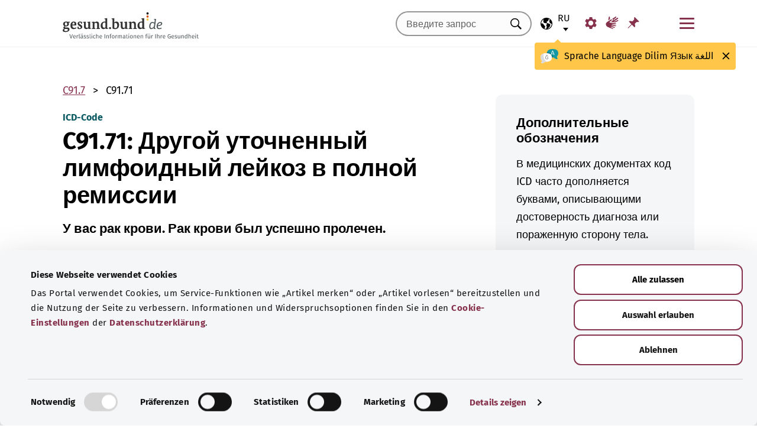

--- FILE ---
content_type: text/html; charset=utf-8
request_url: https://gesund.bund.de/ru/icd-code-suche/c91-71
body_size: 14691
content:
<!DOCTYPE html>
<html lang="ru">
<head> <meta charset="utf-8">
<!--	implemented by https://www.queo.de/	This website is powered by TYPO3 - inspiring people to share!	TYPO3 is a free open source Content Management Framework initially created by Kasper Skaarhoj and licensed under GNU/GPL.	TYPO3 is copyright 1998-2026 of Kasper Skaarhoj. Extensions are copyright of their respective owners.	Information and contribution at https://typo3.org/
-->
<link rel="icon" href="/_assets/1de4d85ce6099b066b6c08e5ccf4c407/Icons/favicon.ico" type="image/vnd.microsoft.icon">
<title>Код ICD-10: C91.71 Другой уточненный лимфоидный лейкоз в полной ремиссии</title>
<meta name="generator" content="TYPO3 CMS">
<meta name="viewport" content="width=device-width, initial-scale=1">
<meta name="description" content="Здесь вы найдете объяснения для кода ICD «C91.71 Другой уточненный лимфоидный лейкоз в полной ремиссии» и его подкатегорий.">
<meta property="og:image" content="/fileadmin/_processed_/2/d/csm_220504_illustration-titelfoto-ICD_6009cb7abb.jpg">
<meta property="og:url" content="https://gesund.bund.de/ru/icd-code-suche/c91-71">
<meta property="og:title" content="Код ICD-10: C91.71 Другой уточненный лимфоидный лейкоз в полной ремиссии">
<meta property="og:description" content="Здесь вы найдете объяснения для кода ICD «C91.71 Другой уточненный лимфоидный лейкоз в полной ремиссии» и его подкатегорий.">
<meta property="og:type" content="article">
<meta name="twitter:card" content="summary">
<meta name="twitter:title" content="Код ICD-10: C91.71 Другой уточненный лимфоидный лейкоз в полной ремиссии">
<meta name="twitter:description" content="Здесь вы найдете объяснения для кода ICD «C91.71 Другой уточненный лимфоидный лейкоз в полной ремиссии» и его подкатегорий.">
<meta name="google-site-verification" content="DcDbgl2Gs6a6MXyVLukxOnK8e1hkYHrhoEyVTiLoQ1g">
<meta name="apple-mobile-web-app-capable" content="no">
<link rel="preload" as="font" type="font/woff2" crossorigin="anonymous" href="/_assets/1de4d85ce6099b066b6c08e5ccf4c407/Fonts/FiraSans-Bold.woff2?1766152084" >
<link rel="preload" as="font" type="font/woff2" crossorigin="anonymous" href="/_assets/1de4d85ce6099b066b6c08e5ccf4c407/Fonts/FiraSans-Medium.woff2?1766152084" >
<link rel="preload" as="font" type="font/woff2" crossorigin="anonymous" href="/_assets/1de4d85ce6099b066b6c08e5ccf4c407/Fonts/FiraSans-Regular.woff2?1766152084" >
<link rel="stylesheet" href="/_assets/1de4d85ce6099b066b6c08e5ccf4c407/Css/main.bundle.css?1766152084" media="all" integrity="sha384-OjVTp+BMubOhp9Ws0ynAUh60bno3HHEWakpBbgWlq4EL1zM0rK/uVNYlYWS83JQK" crossorigin="anonymous">
<script> function loadSettings() { const value = '; ' + document.cookie; const parts = value.split('; gb_darstellung='); const data = parts.pop().split(';').shift(); const settings = data.length ? JSON.parse(data) : null; if (settings && settings.font_size) { document.documentElement.classList.remove('font-size--default'); document.documentElement.classList.add('font-size--' + settings.font_size); } if (settings && settings.color_scheme) { document.documentElement.classList.remove('color-scheme--default'); document.documentElement.classList.add('color-scheme--' + settings.color_scheme); } } loadSettings();
</script>
<script type="application/ld+json">{
    "@context": "http://schema.org",
    "@type": "BreadcrumbList",
    "itemListElement": [
        {
            "@type": "ListItem",
            "position": 1,
            "name": "Поиск кода ICD",
            "item": "https://gesund.bund.de/ru/icd-code-suche"
        },
        {
            "@type": "ListItem",
            "position": 2,
            "name": "C91.71"
        }
    ]
}</script>
<script type="application/ld+json">{
    "@context": "http://schema.org/",
    "@type": "FAQPage",
    "mainEntity": [
        {
            "@type": "Question",
            "name": "Что обозначает код ICD C91.71 G?",
            "acceptedAnswer": {
                "@type": "Answer",
                "text": "У вас рак крови. Рак крови был успешно пролечен."
            }
        }
    ]
}</script>
<link rel="apple-touch-icon" href="/apple-touch-icon.png"><script id="Cookiebot" src="https://consent.cookiebot.com/uc.js" data-cbid="b2486f07-ff46-419b-a561-fadf016f92ac" type="text/javascript" async></script>
<link rel="canonical" href="https://gesund.bund.de/ru/icd-code-suche/c91-71">
<link rel="alternate" hreflang="de" href="https://gesund.bund.de/icd-code-suche/c91-71">
<link rel="alternate" hreflang="en" href="https://gesund.bund.de/en/icd-code-search/c91-71">
<link rel="alternate" hreflang="tr" href="https://gesund.bund.de/tr/icd-kodu-arama/c91-71">
<link rel="alternate" hreflang="ru" href="https://gesund.bund.de/ru/icd-code-suche/c91-71">
<link rel="alternate" hreflang="ar" href="https://gesund.bund.de/ar/icd-code-suche/c91-71">
<link rel="alternate" hreflang="x-default" href="https://gesund.bund.de/icd-code-suche/c91-71">
</head>
<body data-tracking-site="1">
<div class="app theme-default" data-type="110"> <div class="cookie-consent"> <div class="container"> <p class="cookie-consent__text">На этом портале используются файлы cookie для предоставления сервисных функций, таких как «Добавить статью в закладки», и улучшения пользовательского опыта. Информация и варианты отказа от использования содержатся в <a href="/ru/datenschutz#c299" class="link link--default">настройках файлов cookie</a> в <a href="/ru/datenschutz" class="link link--default">Политике конфиденциальности</a>.</p> <div class="cookie-consent__btn-group"> <button class="btn btn--outline disable">Отклонить</button> <button class="btn btn--outline enable">Сохранять все файлы cookie</button> </div> </div> </div>	<header class="header">
<div class="header__submenu"> <div class="container">	<a href="#skipNavigation30" class="visually-hidden">Пропустить навигацию</a> <div class="header__wrapper-submenu"> <a href="/ru/" class="header__submenu-item brand"> <picture> <img id="gesund-bund-logo" class="icon icon--brand" src="/_assets/1de4d85ce6099b066b6c08e5ccf4c407/Icons/gesund-logo.svg?1766152084" alt="gesund.bund.de - Достоверная информация для вашего здоровья" title="На главную страницу" width="330" height="64" /> <img id="gesund-bund-logo-dark-mode" class="icon icon--brand dark-mode" src="/_assets/1de4d85ce6099b066b6c08e5ccf4c407/Icons/gesund-logo--dark-mode.svg?1766152084" alt="gesund.bund.de - Достоверная информация для вашего здоровья" title="На главную страницу" width="330" height="64" /> </picture> </a> <div id="language-navigation"> <div class="language-picker"> <button id="select-language-btn" class="language-picker__btn tooltip-trigger" aria-controls="select-language-list" aria-label="Выбор языка" aria-describedby="current-language" aria-expanded="false"> <svg width="20" height="20" version="1.1" id="Layer_1" xmlns="http://www.w3.org/2000/svg" xmlns:xlink="http://www.w3.org/1999/xlink" x="0px" y="0px" viewBox="0 0 512 512" enable-background="new 0 0 512 512" xml:space="preserve" aria-hidden="true"> <path d="M437,75C388.7,26.6,324.4,0,256,0S123.3,26.6,75,75C26.6,123.3,0,187.6,0,256s26.6,132.7,75,181 c48.4,48.4,112.6,75,181,75s132.7-26.6,181-75c48.4-48.4,75-112.6,75-181S485.4,123.3,437,75z M252.9,347.3l10.6,21.1 c5.5,11,6.7,23.6,3.3,35.4l-22.3,77.9c-26.5-1.3-52.1-7.2-76-17.2l26.6-53.2c9.1-18.1,5.5-39.9-8.8-54.3l-13.8-13.8 c-21.3-21.3-39-45.9-52.5-72.8c-9.3-18.6-29.3-28.8-49.8-25.3l-40.2,6.7C31.1,193,54.5,137.9,96.2,96.2 c10.6-10.6,22.2-20.1,34.4-28.3l-11.7,82c0,0.3-0.1,0.6-0.1,0.9c-2.4,18.5,2.8,36.9,14.8,52.1c13,16.4,32.4,27,53.3,29.1l65,6.6 l42.9,21.5l-33,33C247.4,307.4,243.8,329.2,252.9,347.3z M415.8,415.8c-32.2,32.2-72.5,53.5-116.3,62l81.2-71.1 c10.6-9.2,18.5-21.2,22.9-34.5l16.4-49.2c4-11.9,3.1-24.7-2.5-35.9c-5.6-11.2-15.3-19.6-27.2-23.6l-64.6-21.5l-55.5-27.7 l-3.2-39.5c1.6-3.2,4.2-5.8,7.5-7.4l39.5-19.8c11.8-5.9,20.6-16.5,24.2-29.2l18.4-65c19.8,9.9,38.1,22.7,54.6,38.2L396,102 c-17.6,11.7-25.2,33.9-18.5,54l19.2,57.6c4.7,14,15.8,25.1,29.7,29.7l55.5,18.5C480.5,320,457.1,374.5,415.8,415.8z" /> </svg> <span id="current-language" class="active_language"> <span class="visually-hidden">Выбранный язык</span> <abbr title="Русский">ru</abbr> </span> </button> <ul id="select-language-list" class="language-picker__list"> <li id="language-de" class="language-picker__option "> <a href="https://gesund.bund.de/icd-code-suche/c91-71" hreflang="de" title="Немецкий"> <span>Deutsch</span> </a> </li> <li id="language-en" class="language-picker__option "> <a href="https://gesund.bund.de/en/icd-code-search/c91-71" hreflang="en" title="Английский"> <span>English</span> </a> </li> <li id="language-tr" class="language-picker__option "> <a href="https://gesund.bund.de/tr/icd-kodu-arama/c91-71" hreflang="tr" title="Турецкий"> <span>Türkçe</span> </a> </li> <li id="language-ru" class="language-picker__option active"> <a href="https://gesund.bund.de/ru/icd-code-suche/c91-71" hreflang="ru" title="Русский"> <span>Русский</span> </a> </li> <li id="language-ar" class="language-picker__option "> <a href="https://gesund.bund.de/ar/icd-code-suche/c91-71" hreflang="ar" title="Арабский"> <span>عربي</span> </a> </li> </ul> </div> <div id="tooltip_language" class="tooltip tooltip--lang" role="tooltip" hidden aria-hidden="true"> <svg height="30" width="30" viewBox="0 0 512 415" aria-hidden="true" xmlns="http://www.w3.org/2000/svg"> <g fill="none"> <path d="m347.939.356c89.491 0 164.061 30.492 164.061 123.688 0 39.308-13.272 67.453-35.329 86.867-4.005 3.525-5.715 8.976-4.326 14.127 3.903 14.48 9.536 29.7 17.262 43.91 5.927 10.9-2.075 24.048-14.477 23.702-30.009-.836-62.771-14.812-87.325-41.505-2.922-3.177-7.103-4.882-11.405-4.53-9.262.757-18.773 1.118-28.462 1.118-89.491 0-164.061-30.492-164.061-123.688 0-93.197 74.572-123.689 164.062-123.689z" fill="#1598a4" /> <path d="m296.422 122.871c-27.969-18.07-64.598-28.515-109.1-31.162-2.253 9.825-3.443 20.58-3.443 32.335 0 93.196 74.57 123.688 164.061 123.688 3.718 0 7.401-.071 11.062-.179.006-.645.024-1.283.024-1.931 0-53.841-21.648-96.288-62.604-122.751z" fill="#117a83" /> <path d="m401.315 166.7-43.695-115.784c-.025-.068-.053-.137-.08-.204-1.573-3.826-5.262-6.297-9.398-6.297h-.009c-4.141.004-7.829 2.482-9.396 6.314-.023.057-.046.113-.067.171l-44.098 115.78c-1.475 3.87.469 8.203 4.34 9.678 3.866 1.474 8.203-.468 9.678-4.34l9.142-24.004h60.498l9.051 23.983c1.133 3.003 3.987 4.854107 7.017 4.854107.88 0 1.775-.157107 2.647-.486107 3.876-1.462 5.832-5.789 4.37-9.665zm-77.87-33.686 24.675-64.786 24.449 64.786z" fill="#fff" /> <path d="m0 245.623c0 39.307 13.272 67.453 35.329 86.867 4.005 3.525 5.715 8.976 4.326 14.127-3.903 14.48-9.536 29.7-17.262 43.909-5.927 10.9 2.075 24.048 14.477 23.702 30.009-.836 62.771-14.812 87.325-41.505 2.922-3.177 7.103-4.882 11.405-4.53 9.262.757 18.773 1.118 28.462 1.118 89.491 0 164.061-30.492 164.061-123.688s-74.572-123.689-164.062-123.689c-89.491 0-164.061 30.493-164.061 123.689z" fill="#fff" /> <path d="m98.158 128.732c-57.403 13.375-98.158 47.997-98.158 116.891 0 39.307 13.272 67.453 35.329 86.867 4.005 3.525 5.715 8.976 4.326 14.127-3.903 14.48-9.536 29.7-17.262 43.909-5.927 10.9 2.075 24.048 14.477 23.702 30.009-.836 62.771-14.812 87.325-41.505 2.922-3.177 7.103-4.882 11.405-4.53 9.262.757 18.773 1.118 28.461 1.118 9.979 0 19.771-.382 29.296-1.185-109.038-33.437-126.653-188.039-95.199-239.394z" fill="#dbdbdb" /> <path d="m179.96 191.28c2.613333 0 5.04-.466667 7.28-1.4s4.293333-2.473333 6.16-4.62c1.586667-1.773333 2.893333-3.803333 3.92-6.09s1.68-4.55 1.96-6.79c.186667-2.053333.023333-3.383333-.49-3.99s-1.283333-.91-2.31-.91-1.843333.233333-2.45.7-1.096667 1.353333-1.47 2.66h.14c-.746667 2.52-2.146667 4.83-4.2 6.93s-4.853333 3.15-8.4 3.15c-3.266667 0-5.973333-1.003333-8.12-3.01s-3.453333-4.503333-3.92-7.49c-.186667-.933333-.513333-1.75-.98-2.45s-1.353333-.956667-2.66-.77c-.933333.186667-1.68.676667-2.24 1.47s-.746667 2.03-.56 3.71c.186667 2.426667.653333 4.713333 1.4 6.86s1.96 4.153333 3.64 6.02c1.773333 2.053333 3.826667 3.57 6.16 4.55s4.713333 1.47 7.14 1.47zm4.2 108.08c7.186667 0 13.276667-1.236667 18.27-3.71s9.053333-5.716667 12.18-9.73 5.39-8.61 6.79-13.79 2.1-10.523333 2.1-16.03c0-3.92-.583333-6.58-1.75-7.98s-3.243333-2.1-6.23-2.1h-25.34c-4.386667 0-6.58 1.773333-6.58 5.32 0 3.266667 2.193333 4.9 6.58 4.9h22.26c0 4.293333-.513333 8.423333-1.54 12.39s-2.66 7.49-4.9 10.57-5.133333 5.53-8.68 7.35-7.886667 2.73-13.02 2.73c-5.04 0-9.683333-1.096667-13.93-3.29s-7.91-5.133333-10.99-8.82-5.483333-8.003333-7.21-12.95-2.59-10.173333-2.59-15.68c0-5.32.863333-10.43 2.59-15.33s4.083333-9.24 7.07-13.02 6.51-6.813333 10.57-9.1 8.423333-3.43 13.09-3.43c2.24 0 4.363333.163333 6.37.49s3.99.91 5.95 1.75 3.943333 1.96 5.95 3.36 4.13 3.173333 6.37 5.32c1.026667 1.026667 2.053333 1.68 3.08 1.96s1.983333.28 2.87 0 1.656667-.7 2.31-1.26 1.166667-1.166667 1.54-1.82c1.12-1.773333.606667-3.943333-1.54-6.51s-5.32-5.063333-9.52-7.49c-3.733333-2.146667-7.466667-3.616667-11.2-4.41s-7.606667-1.19-11.62-1.19c-6.906667 0-13.136667 1.423333-18.69 4.27s-10.29 6.626667-14.21 11.34-6.93 10.173333-9.03 16.38-3.15 12.67-3.15 19.39c0 6.906667 1.073333 13.393333 3.22 19.46s5.226667 11.363333 9.24 15.89 8.82 8.12 14.42 10.78 11.9 3.99 18.9 3.99z" fill="#5e5e5e" /> </g> </svg> <span> <span lang="de">Sprache</span> <span lang="en">Language</span> <span lang="tr">Dilim</span> <span lang="ru">Язык</span> <span lang="ar">اللغة</span> </span> <button class="tooltip__close" title="Закрыть"> <img class="icon icon--close" src="/_assets/1de4d85ce6099b066b6c08e5ccf4c407/Icons/close.svg?1766152084" alt=""> </button> <div class="tooltip__arrow" data-popper-arrow></div> </div> </div> <a class="header__submenu-item search" title="Перейти к поиску" href="/ru/suche"> <svg width="20" height="20" viewBox="0 0 20 20" xmlns="http://www.w3.org/2000/svg" aria-hidden="true" focusable="false"> <path d="M13.19 11.846l-.187.328 5.062 5.11-1.594 1.593-5.062-5.109-.328.234c-1.25.782-2.547 1.172-3.89 1.172-1.97 0-3.65-.703-5.04-2.11C.761 11.66.065 9.972.065 8.003c0-1.968.695-3.648 2.086-5.039 1.39-1.39 3.07-2.086 5.04-2.086 1.968 0 3.648.696 5.038 2.086 1.39 1.391 2.086 3.07 2.086 5.04a7.066 7.066 0 01-1.125 3.843zm-2.015-7.828c-1.094-1.094-2.422-1.64-3.985-1.64-1.562 0-2.89.546-3.984 1.64-1.094 1.094-1.64 2.422-1.64 3.984 0 1.563.546 2.891 1.64 3.985 1.094 1.094 2.422 1.64 3.984 1.64 1.563 0 2.89-.546 3.985-1.64 1.125-1.125 1.687-2.453 1.687-3.985 0-1.53-.562-2.859-1.687-3.984z" fill-rule="evenodd"/> </svg> <span class="label">Поиск</span> </a> <nav id="navigation-burger-trigger" aria-label="Главная панель навигации"> <button type="button" data-toggle="collapse" data-target="#navbar-collapse-grid" aria-expanded="false" aria-labelledby="navigation-burger-trigger-label" class="header__submenu-item btn--nav-toggle" aria-controls="navigation-main"> <span class="icon"> <span aria-hidden="true"></span> <span aria-hidden="true"></span> <span aria-hidden="true"></span> </span> <span id="navigation-burger-trigger-label" class="label">Меню</span> </button> </nav> <nav id="service-navigation-desktop" aria-label="Мета-навигация"> <ul class="accessibility-list"> <li> <a href="/ru/barrierefreiheit/darstellung" class="link link--default header__submenu-item accessibility-settings"> <svg width="20" height="20" viewBox="0 0 483 497" xmlns="http://www.w3.org/2000/svg" focusable="false" aria-hidden="true"> <title>Отображение</title> <path d="M477.966 318.39l-52.307-43.782c1.334-9.13 1.982-17.715 1.982-26.108s-.648-16.978-1.983-26.108l52.308-43.783a10.34 10.34 0 002.326-13.114l-47.626-82.49a10.369 10.369 0 00-12.518-4.55l-63.975 23.377c-13.681-10.708-28.879-19.455-45.31-26.058l-11.77-67.211A10.359 10.359 0 00288.891 0h-95.25c-5.025 0-9.333 3.61-10.202 8.565l-11.77 67.211c-16.431 6.603-31.628 15.35-45.31 26.058L62.384 78.455c-4.702-1.75-10.01.192-12.518 4.55L2.24 165.496a10.34 10.34 0 002.325 13.114l52.307 43.783c-1.334 9.13-1.981 17.715-1.981 26.108s.647 16.978 1.982 26.108L4.565 318.391a10.34 10.34 0 00-2.325 13.114l47.625 82.49c2.528 4.358 7.846 6.279 12.518 4.55l63.976-23.378c13.68 10.708 28.878 19.455 45.31 26.058l11.769 67.211a10.359 10.359 0 0010.202 8.565h95.25c5.026 0 9.334-3.61 10.202-8.565l11.77-67.211c16.431-6.603 31.629-15.35 45.31-26.058l63.975 23.378c4.702 1.689 10-.192 12.518-4.55l47.626-82.49a10.34 10.34 0 00-2.325-13.114zm-236.7 33.652c-57.09 0-103.542-46.452-103.542-103.542s46.452-103.542 103.542-103.542S344.808 191.411 344.808 248.5s-46.452 103.542-103.542 103.542z" fill-rule="nonzero" /> </svg> <span class="header__submenu-item_name">Отображение</span> </a> </li> <li> <a href="/ru/barrierefreiheit/gebaerdensprache" class="link link--default header__submenu-item sign-language"> <svg width="22" height="23" xmlns="http://www.w3.org/2000/svg" focusable="false" aria-hidden="true"> <title>Язык жестов</title> <path d="M3.08 9.87l5.81-3.81A1.57 1.57 0 0110 5.73a1 1 0 01.71.65.65.65 0 01-.12.77 5.28 5.28 0 01-.86.75l-3 2.29a.48.48 0 00-.15.63c.11.21.4.35.85.42l9.43 1.33a.74.74 0 01.56.24.76.76 0 01.22.56.79.79 0 01-.78.78l-6.28-.51c-.27 0-.42.09-.43.27s.13.32.43.4l6.49 1.62a.71.71 0 01.58.91c-.09.47-.45.64-1.07.5l-6.18-1.18c-.36-.07-.57 0-.63.26s.07.43.38.56l5.12 1.88a.65.65 0 01.27.25.6.6 0 01.12.36.67.67 0 01-.21.5.7.7 0 01-.49.2h-.18L9.4 18.49c-.35-.11-.58-.06-.67.14s0 .39.31.56L12.56 21a.56.56 0 01.23.71c-.09.33-.42.39-1 .17q-8.15-3-9.56-4.1A5 5 0 011 16.05a4.89 4.89 0 01-.5-2.13 4.94 4.94 0 01.08-.87 8.41 8.41 0 01.21-.83 10.4 10.4 0 011-1.27 8.37 8.37 0 011.27-1.06zM5.37 2C5 4 4.7 5.76 4.55 7.35l2.89-1.89-.33-3.77C7 1.16 6.73.92 6.26 1s-.76.39-.87 1zm5.83 2.87l5.59-3.63a.83.83 0 011.21.25.9.9 0 01-.29 1.31l-4.44 3.69a.37.37 0 000 .58.42.42 0 00.62 0l5.85-3.89a.82.82 0 011.31.32 1 1 0 01-.41 1.5l-6 3.93a.35.35 0 00-.1.49c.11.2.33.21.66.05L20.33 7a.48.48 0 01.18-.08.58.58 0 01.19 0 .77.77 0 01.56.23.75.75 0 01.24.54.81.81 0 01-.15.48.86.86 0 01-.38.28c-1.69.92-3.28 1.76-4.75 2.54L10 10.26c-.7-.11-.83-.34-.39-.68s.88-.66 1.29-1 .8-.69 1.17-1a1.39 1.39 0 00.28-.43 1.32 1.32 0 00.1-.53 1.3 1.3 0 00-.09-.49 2.22 2.22 0 00-.23-.43 1.92 1.92 0 00-.93-.83z" /> </svg> <span class="header__submenu-item_name">Язык жестов</span> </a> </li> <li> <a href="/ru/merkzettel" class="link link--default header__submenu-item bookmarks" title="Закладки"> <svg width="20" height="19" viewBox="0 0 498 497" xmlns="http://www.w3.org/2000/svg" focusable="false" aria-hidden="true"> <title>Закладки</title> <path d="M0 497l31.066-12.135 152.417-150.96 107.274 108.244c1.618 1.618 3.398 2.832 5.34 3.64 1.941.81 3.883 1.214 5.824 1.214.648 0 1.295-.08 1.942-.242a7.979 7.979 0 011.942-.243c2.588-.647 4.854-1.942 6.795-3.883a18.867 18.867 0 004.369-6.796c6.796-22.652 9.304-45.79 7.524-69.413-1.78-23.623-7.686-46.275-17.718-67.956l85.917-85.917c6.148 1.942 12.54 3.398 19.173 4.369 6.634.97 13.51 1.456 20.63 1.456 8.414 0 17.151-.647 26.212-1.942 9.06-1.294 18.284-3.398 27.668-6.31 2.589-.97 4.773-2.427 6.553-4.369 1.78-1.941 2.993-4.206 3.64-6.795a15.776 15.776 0 000-7.767c-.647-2.588-1.941-4.854-3.883-6.795L314.057 4.8c-1.942-1.942-4.207-3.317-6.796-4.126-2.589-.809-5.34-.89-8.252-.243-2.589.648-4.854 1.942-6.796 3.884a18.866 18.866 0 00-4.368 6.795c-5.178 17.151-8.09 33.574-8.738 49.269-.647 15.695 1.133 30.661 5.34 44.9-.647.323-1.133.647-1.456.97l-.971.971-83.004 83.005a206.935 206.935 0 00-41.26-14.077 194.331 194.331 0 00-43.2-4.854c-9.061 0-18.041.647-26.94 1.941a172.687 172.687 0 00-25.97 5.825 18.866 18.866 0 00-6.795 4.369c-1.942 1.942-3.236 4.207-3.884 6.796-.647 2.588-.566 5.177.243 7.766.81 2.589 2.184 4.854 4.126 6.796L161.64 312.06 12.62 463.021 0 497z" fill-rule="nonzero" /> </svg> <span class="header__submenu-item_name" role="status" aria-atomic=true>Закладки (<span class="bookmark_link-count">0</span>)</span> </a> </li> </ul> </nav>
<div class="search-input"> <form action="/ru/suche" class="search-form"> <input class="input--text search-form__input typeahead" type="text" name="q" value="" placeholder="Введите запрос" aria-label="Введите запрос" data-provide="typeahead" autocomplete="off" role="combobox" /> <button type="button" tabindex="-1" style="visibility: visible;" class="remove_input_value">+</button> <!-- set the hidden field "mode" (get parameter) for result page if only tag-item (auto-complete) selected name="mode" value="like-tag" --> <button type="submit" class="search-form__submit" title="Искать"> <span class="visually-hidden"> Искать </span> </button> </form>
</div> </div> </div> <div id="skipNavigation30" class="visually-hidden">&nbsp;</div>
</div>	<div id="navbar-collapse-grid" class="header__mainmenu"> <div class="container"> <nav id="navigation-main" aria-label="Главная панель навигации"> <a href="#skipNavigation40" class="visually-hidden">Пропустить навигацию</a> <ul class="header__wrapper-mainmenu"> <li class="header__mainmenu-item "> <a href="#" class="header__mainmenu-link" title="Здравоохранение" role="button" aria-expanded="false"> Здравоохранение </a> <div class="dropdown-menu" tabindex="-1"> <div class="container dropdown-menu__wrapper"> <h2 class="dropdown-menu__title">Здравоохранение</h2> <ul class="dropdown-menu__list "> <li class="dropdown-menu__item "> <h3 class="dropdown-menu__list-title">Здравоохранение </h3> </li> <li class="dropdown-menu__item "> <a class="link--default dropdown-menu__link" href="/ru/themen/das-gesundheitssystem" title="Система здравоохранения"> Система здравоохранения </a> </li> <li class="dropdown-menu__item "> <a class="link--default dropdown-menu__link" href="/ru/themen/gesundheitskompetenz" title="Компетентность в сфере здоровья"> Компетентность в сфере здоровья </a> </li> <li class="dropdown-menu__item "> <a class="link--default dropdown-menu__link" href="/ru/service/beratung-und-hilfe" title="Консультация и помощь"> Консультация и помощь </a> </li> <li class="dropdown-menu__item "> <a class="link--default dropdown-menu__link" href="https://gesund.bund.de/ru/themen/rechte-fuer-patienten" title="Права пациентов"> Права пациентов </a> </li> <li class="dropdown-menu__item "> <a class="link--default dropdown-menu__link" href="/ru/selbsthilfe" title="Самопомощь"> Самопомощь </a> </li> </ul> <ul class="dropdown-menu__list "> <li class="dropdown-menu__item "> <h3 class="dropdown-menu__list-title">Услуги </h3> </li> <li class="dropdown-menu__item "> <a class="link--default dropdown-menu__link" href="/ru/themen/leistungen-fuer-versicherte" title="Услуги для застрахованных лиц"> Услуги для застрахованных лиц </a> </li> <li class="dropdown-menu__item "> <a class="link--default dropdown-menu__link" href="/ru/themen/arzneimittel" title="Лекарства"> Лекарства </a> </li> <li class="dropdown-menu__item "> <a class="link--default dropdown-menu__link" href="/ru/themen/vorsorge-und-frueherkennung" title="Профилактика и раннее выявление"> Профилактика и раннее выявление </a> </li> <li class="dropdown-menu__item "> <a class="link--default dropdown-menu__link" href="/ru/ausserklinische-intensivpflege" title="Внебольничная интенсивная терапия"> Внебольничная интенсивная терапия </a> </li> </ul> <button class="btn btn--close dropdown-menu__close"> Закрыть <img class="icon icon--close" src="/_assets/1de4d85ce6099b066b6c08e5ccf4c407/Icons/close.svg?1766152084" alt=""> </button> </div> </div> </li> <li class="header__mainmenu-item "> <a href="#" class="header__mainmenu-link" title="Уход" role="button" aria-expanded="false"> Уход </a> <div class="dropdown-menu" tabindex="-1"> <div class="container dropdown-menu__wrapper"> <h2 class="dropdown-menu__title">Уход</h2> <ul class="dropdown-menu__list "> <li class="dropdown-menu__item "> <h3 class="dropdown-menu__list-title">Темы </h3> </li> <li class="dropdown-menu__item "> <a class="link--default dropdown-menu__link" href="/themen/pflegeversorgung" title="Страхование на случай потребности в уходе"> Страхование на случай потребности в уходе </a> </li> <li class="dropdown-menu__item "> <a class="link--default dropdown-menu__link" href="/themen/pflegeleistungen" title="Услуги по уходу"> Услуги по уходу </a> </li> <li class="dropdown-menu__item "> <a class="link--default dropdown-menu__link" href="/ru/themen/pflegende-angehoerige" title="Лица, осуществляющие уход"> Лица, осуществляющие уход </a> </li> <li class="dropdown-menu__item "> <a class="link--default dropdown-menu__link" href="/ru/themen/pflegealltag-und-wohnen" title="Повседневный уход и жилая среда"> Повседневный уход и жилая среда </a> </li> </ul> <button class="btn btn--close dropdown-menu__close"> Закрыть <img class="icon icon--close" src="/_assets/1de4d85ce6099b066b6c08e5ccf4c407/Icons/close.svg?1766152084" alt=""> </button> </div> </div> </li> <li class="header__mainmenu-item "> <a href="#" class="header__mainmenu-link" title="Цифровые технологии и здоровье" role="button" aria-expanded="false"> Цифровые технологии и здоровье </a> <div class="dropdown-menu" tabindex="-1"> <div class="container dropdown-menu__wrapper"> <h2 class="dropdown-menu__title">Цифровые технологии и здоровье</h2> <ul class="dropdown-menu__list "> <li class="dropdown-menu__item "> <h3 class="dropdown-menu__list-title">Цифровизация в здравоохранении </h3> </li> <li class="dropdown-menu__item "> <a class="link--default dropdown-menu__link" href="/ru/themen/gesundheit-und-digitalisierung" title="Здоровье и цифровизация"> Здоровье и цифровизация </a> </li> <li class="dropdown-menu__item "> <a class="link--default dropdown-menu__link" href="/ru/themen/telemedizin" title="Телемедицина"> Телемедицина </a> </li> </ul> <ul class="dropdown-menu__list "> <li class="dropdown-menu__item "> <h3 class="dropdown-menu__list-title">Цифровые приложения </h3> </li> <li class="dropdown-menu__item "> <a class="link--default dropdown-menu__link" href="/themen/elektronische-patientenakte-epa" title="Электронная карта пациента"> Электронная карта пациента </a> </li> <li class="dropdown-menu__item "> <a class="link--default dropdown-menu__link" href="/themen/elektronische-gesundheitskarte-egk" title="Электронный медицинский полис"> Электронный медицинский полис </a> </li> <li class="dropdown-menu__item "> <a class="link--default dropdown-menu__link" href="/ru/themen/gesundheits-apps-diga-und-dipa" title="Медицинские приложения (DiGA и DiPA)"> Медицинские приложения (DiGA и DiPA) </a> </li> <li class="dropdown-menu__item "> <a class="link--default dropdown-menu__link" href="/ru/gesundheit-digital/alles-zum-e-rezept" title="Электронный рецепт"> Электронный рецепт </a> </li> <li class="dropdown-menu__item "> <a class="link--default dropdown-menu__link" href="/ru/die-elektronische-arbeitsunfaehigkeitsbescheinigung-eau" title="Электронный лист нетрудоспособности"> Электронный лист нетрудоспособности </a> </li> </ul> <button class="btn btn--close dropdown-menu__close"> Закрыть <img class="icon icon--close" src="/_assets/1de4d85ce6099b066b6c08e5ccf4c407/Icons/close.svg?1766152084" alt=""> </button> </div> </div> </li> <li class="header__mainmenu-item "> <a href="#" class="header__mainmenu-link" title="Здоровый образ жизни" role="button" aria-expanded="false"> Здоровый образ жизни </a> <div class="dropdown-menu" tabindex="-1"> <div class="container dropdown-menu__wrapper"> <h2 class="dropdown-menu__title">Здоровый образ жизни</h2> <ul class="dropdown-menu__list "> <li class="dropdown-menu__item "> <h3 class="dropdown-menu__list-title">Сохранение здоровья </h3> </li> <li class="dropdown-menu__item "> <a class="link--default dropdown-menu__link" href="/ru/themen/vorsorge-und-frueherkennung" title="Профилактика и раннее выявление"> Профилактика и раннее выявление </a> </li> <li class="dropdown-menu__item "> <a class="link--default dropdown-menu__link" href="/ru/themen/ernaehrung-und-bewegung" title="Диета и упражнения"> Диета и упражнения </a> </li> <li class="dropdown-menu__item "> <a class="link--default dropdown-menu__link" href="/ru/themen/psyche-und-wohlbefinden" title="Психика и самочувствие"> Психика и самочувствие </a> </li> <li class="dropdown-menu__item "> <a class="link--default dropdown-menu__link" href="/ru/themen/retten-und-helfen" title="Спасение и помощь"> Спасение и помощь </a> </li> <li class="dropdown-menu__item "> <a class="link--default dropdown-menu__link" href="/ru/themen/sucht-bewaeltigen" title="Справляемся с зависимостью"> Справляемся с зависимостью </a> </li> <li class="dropdown-menu__item "> <a class="link--default dropdown-menu__link" href="/ru/themen/umwelt-und-gesundheit" title="Окружающая среда и здоровье"> Окружающая среда и здоровье </a> </li> </ul> <ul class="dropdown-menu__list "> <li class="dropdown-menu__item "> <h3 class="dropdown-menu__list-title">Этапы жизни </h3> </li> <li class="dropdown-menu__item "> <a class="link--default dropdown-menu__link" href="/ru/themen/gesund-aufwachsen" title="Здоровое развитие"> Здоровое развитие </a> </li> <li class="dropdown-menu__item "> <a class="link--default dropdown-menu__link" href="/ru/themen/gesund-am-arbeitsplatz" title="Здоровье на рабочем месте"> Здоровье на рабочем месте </a> </li> <li class="dropdown-menu__item "> <a class="link--default dropdown-menu__link" href="/ru/themen/schwangerschaft-und-geburt" title="Беременность и роды"> Беременность и роды </a> </li> <li class="dropdown-menu__item "> <a class="link--default dropdown-menu__link" href="/ru/themen/gesund-im-alter" title="Здоровье в пожилом возрасте"> Здоровье в пожилом возрасте </a> </li> </ul> <button class="btn btn--close dropdown-menu__close"> Закрыть <img class="icon icon--close" src="/_assets/1de4d85ce6099b066b6c08e5ccf4c407/Icons/close.svg?1766152084" alt=""> </button> </div> </div> </li> <li class="header__mainmenu-item "> <a href="#" class="header__mainmenu-link" title="Болезни" role="button" aria-expanded="false"> Болезни </a> <div class="dropdown-menu" tabindex="-1"> <div class="container dropdown-menu__wrapper"> <h2 class="dropdown-menu__title">Болезни</h2> <ul class="dropdown-menu__list "> <li class="dropdown-menu__item "> <h3 class="dropdown-menu__list-title">Темы </h3> </li> <li class="dropdown-menu__item "> <a class="link--default dropdown-menu__link" href="/ru/themen/atemwege" title="Дыхательные пути"> Дыхательные пути </a> </li> <li class="dropdown-menu__item "> <a class="link--default dropdown-menu__link" href="/ru/themen/augen" title="Глаза"> Глаза </a> </li> <li class="dropdown-menu__item "> <a class="link--default dropdown-menu__link" href="/ru/themen/blut-und-lymphsystem" title="Кровь и лимфатическая система"> Кровь и лимфатическая система </a> </li> <li class="dropdown-menu__item "> <a class="link--default dropdown-menu__link" href="/ru/themen/geschlechtsorgane" title="Половые органы"> Половые органы </a> </li> <li class="dropdown-menu__item "> <a class="link--default dropdown-menu__link" href="/ru/themen/hals-nase-und-ohren" title="Ухо, горло, нос"> Ухо, горло, нос </a> </li> <li class="dropdown-menu__item "> <a class="link--default dropdown-menu__link" href="/ru/themen/haut" title="Кожа"> Кожа </a> </li> <li class="dropdown-menu__item "> <a class="link--default dropdown-menu__link" href="/ru/themen/herz-und-kreislauf" title="Сердце и кровообращение"> Сердце и кровообращение </a> </li> <li class="dropdown-menu__item "> <a class="link--default dropdown-menu__link" href="/ru/themen/hormone" title="Гормоны"> Гормоны </a> </li> <li class="dropdown-menu__item "> <a class="link--default dropdown-menu__link" href="/ru/themen/immunsystem" title="Иммунная система"> Иммунная система </a> </li> <li class="dropdown-menu__item "> <a class="link--default dropdown-menu__link" href="/ru/themen/kopf-und-nerven" title="Голова и нервы"> Голова и нервы </a> </li> <li class="dropdown-menu__item "> <a class="link--default dropdown-menu__link" href="/ru/themen/psyche" title="Психика"> Психика </a> </li> <li class="dropdown-menu__item "> <a class="link--default dropdown-menu__link" href="/ru/themen/muskeln-knochen-und-gelenke" title="Мышцы, кости и суставы"> Мышцы, кости и суставы </a> </li> <li class="dropdown-menu__item "> <a class="link--default dropdown-menu__link" href="/ru/themen/nieren-und-harnwege" title="Почки и мочевыводящие пути"> Почки и мочевыводящие пути </a> </li> <li class="dropdown-menu__item "> <a class="link--default dropdown-menu__link" href="/ru/themen/verdauung-und-stoffwechsel" title="Пищеварение и обмен веществ"> Пищеварение и обмен веществ </a> </li> <li class="dropdown-menu__item "> <a class="link--default dropdown-menu__link" href="/ru/themen/zaehne-und-zahnfleisch" title="Зубы и десны"> Зубы и десны </a> </li> </ul> <ul class="dropdown-menu__list "> <li class="dropdown-menu__item "> <h3 class="dropdown-menu__list-title">Особые темы </h3> </li> <li class="dropdown-menu__item "> <a class="link--default dropdown-menu__link" href="/ru/special/allergien" title="Аллергия"> Аллергия </a> </li> <li class="dropdown-menu__item "> <a class="link--default dropdown-menu__link" href="/ru/themen/infektionen-und-infektionskrankheiten" title="Инфекции и инфекционные заболевания"> Инфекции и инфекционные заболевания </a> </li> <li class="dropdown-menu__item "> <a class="link--default dropdown-menu__link" href="/ru/themen/krebs" title="Рак"> Рак </a> </li> <li class="dropdown-menu__item "> <a class="link--default dropdown-menu__link" href="/ru/krankheiten-a-bis-z" title="Заболевания от А до Я"> Заболевания от А до Я </a> </li> </ul> <button class="btn btn--close dropdown-menu__close"> Закрыть <img class="icon icon--close" src="/_assets/1de4d85ce6099b066b6c08e5ccf4c407/Icons/close.svg?1766152084" alt=""> </button> </div> </div> </li> <li class="header__mainmenu-item active"> <a href="#" class="header__mainmenu-link" title="Услуги" role="button" aria-expanded="false"> Услуги </a> <div class="dropdown-menu" tabindex="-1"> <div class="container dropdown-menu__wrapper"> <h2 class="dropdown-menu__title">Услуги</h2> <ul class="dropdown-menu__list "> <li class="dropdown-menu__item "> <h3 class="dropdown-menu__list-title">Информация </h3> </li> <li class="dropdown-menu__item "> <a class="link--default dropdown-menu__link" href="https://gesund.bund.de/notfallnummern" title="Номера экстренных служб"> Номера экстренных служб </a> </li> <li class="dropdown-menu__item "> <a class="link--default dropdown-menu__link" href="/ru/icd-ops-code-suche" title="Коды ICD и OPS"> Коды ICD и OPS </a> </li> <li class="dropdown-menu__item "> <a class="link--default dropdown-menu__link" href="/ru/krankheiten-a-bis-z" title="Заболевания от А до Я"> Заболевания от А до Я </a> </li> <li class="dropdown-menu__item "> <a class="link--default dropdown-menu__link" href="" title="Глоссарий"> Глоссарий </a> </li> <li class="dropdown-menu__item "> <a class="link--default dropdown-menu__link" href="https://infektionsradar.gesund.bund.de/" title="Инфекционный радар"> Инфекционный радар </a> </li> <li class="dropdown-menu__item "> <a class="link--default dropdown-menu__link" href="/ru/service/mediathek" title="Медиатека"> Медиатека </a> </li> </ul> <ul class="dropdown-menu__list "> <li class="dropdown-menu__item active"> <h3 class="dropdown-menu__list-title">Поисковые сервисы </h3> </li> <li class="dropdown-menu__item "> <a class="link--default dropdown-menu__link" href="/ru/suchen/aerztinnen-und-aerzte" title="Поиск врача"> Поиск врача </a> </li> <li class="dropdown-menu__item "> <a class="link--default dropdown-menu__link" href="https://gesund.bund.de/bundes-klinik-atlas" title="Поиск больницы"> Поиск больницы </a> </li> <li class="dropdown-menu__item "> <a class="link--default dropdown-menu__link" href="https://www.aponet.de/apothekensuche" title="Поиск аптеки"> Поиск аптеки </a> </li> </ul> <button class="btn btn--close dropdown-menu__close"> Закрыть <img class="icon icon--close" src="/_assets/1de4d85ce6099b066b6c08e5ccf4c407/Icons/close.svg?1766152084" alt=""> </button> </div> </div> </li> </ul> <div id="skipNavigation40" class="visually-hidden">&nbsp;</div> </nav> </div> <div class="divider"></div> <div class="container"> <nav id="service-navigation-mobile" aria-label="Мета-навигация"> <a href="#skipNavigation50" class="visually-hidden">Пропустить навигацию</a> <ul class="header__mainmenu-footer"> <li> <a href="/ru/barrierefreiheit/darstellung" class="link link--default accessibility-settings"> <svg width="20" height="20" viewBox="0 0 483 497" xmlns="http://www.w3.org/2000/svg" focusable="false" aria-hidden="true"> <title>Отображение</title> <path d="M477.966 318.39l-52.307-43.782c1.334-9.13 1.982-17.715 1.982-26.108s-.648-16.978-1.983-26.108l52.308-43.783a10.34 10.34 0 002.326-13.114l-47.626-82.49a10.369 10.369 0 00-12.518-4.55l-63.975 23.377c-13.681-10.708-28.879-19.455-45.31-26.058l-11.77-67.211A10.359 10.359 0 00288.891 0h-95.25c-5.025 0-9.333 3.61-10.202 8.565l-11.77 67.211c-16.431 6.603-31.628 15.35-45.31 26.058L62.384 78.455c-4.702-1.75-10.01.192-12.518 4.55L2.24 165.496a10.34 10.34 0 002.325 13.114l52.307 43.783c-1.334 9.13-1.981 17.715-1.981 26.108s.647 16.978 1.982 26.108L4.565 318.391a10.34 10.34 0 00-2.325 13.114l47.625 82.49c2.528 4.358 7.846 6.279 12.518 4.55l63.976-23.378c13.68 10.708 28.878 19.455 45.31 26.058l11.769 67.211a10.359 10.359 0 0010.202 8.565h95.25c5.026 0 9.334-3.61 10.202-8.565l11.77-67.211c16.431-6.603 31.629-15.35 45.31-26.058l63.975 23.378c4.702 1.689 10-.192 12.518-4.55l47.626-82.49a10.34 10.34 0 00-2.325-13.114zm-236.7 33.652c-57.09 0-103.542-46.452-103.542-103.542s46.452-103.542 103.542-103.542S344.808 191.411 344.808 248.5s-46.452 103.542-103.542 103.542z" fill-rule="nonzero" /> </svg> Отображение </a> </li> <li> <a href="/ru/barrierefreiheit/gebaerdensprache" class="link link--default sign-language"> <svg width="22" height="23" xmlns="http://www.w3.org/2000/svg" focusable="false" aria-hidden="true"> <title>Язык жестов</title> <path d="M3.08 9.87l5.81-3.81A1.57 1.57 0 0110 5.73a1 1 0 01.71.65.65.65 0 01-.12.77 5.28 5.28 0 01-.86.75l-3 2.29a.48.48 0 00-.15.63c.11.21.4.35.85.42l9.43 1.33a.74.74 0 01.56.24.76.76 0 01.22.56.79.79 0 01-.78.78l-6.28-.51c-.27 0-.42.09-.43.27s.13.32.43.4l6.49 1.62a.71.71 0 01.58.91c-.09.47-.45.64-1.07.5l-6.18-1.18c-.36-.07-.57 0-.63.26s.07.43.38.56l5.12 1.88a.65.65 0 01.27.25.6.6 0 01.12.36.67.67 0 01-.21.5.7.7 0 01-.49.2h-.18L9.4 18.49c-.35-.11-.58-.06-.67.14s0 .39.31.56L12.56 21a.56.56 0 01.23.71c-.09.33-.42.39-1 .17q-8.15-3-9.56-4.1A5 5 0 011 16.05a4.89 4.89 0 01-.5-2.13 4.94 4.94 0 01.08-.87 8.41 8.41 0 01.21-.83 10.4 10.4 0 011-1.27 8.37 8.37 0 011.27-1.06zM5.37 2C5 4 4.7 5.76 4.55 7.35l2.89-1.89-.33-3.77C7 1.16 6.73.92 6.26 1s-.76.39-.87 1zm5.83 2.87l5.59-3.63a.83.83 0 011.21.25.9.9 0 01-.29 1.31l-4.44 3.69a.37.37 0 000 .58.42.42 0 00.62 0l5.85-3.89a.82.82 0 011.31.32 1 1 0 01-.41 1.5l-6 3.93a.35.35 0 00-.1.49c.11.2.33.21.66.05L20.33 7a.48.48 0 01.18-.08.58.58 0 01.19 0 .77.77 0 01.56.23.75.75 0 01.24.54.81.81 0 01-.15.48.86.86 0 01-.38.28c-1.69.92-3.28 1.76-4.75 2.54L10 10.26c-.7-.11-.83-.34-.39-.68s.88-.66 1.29-1 .8-.69 1.17-1a1.39 1.39 0 00.28-.43 1.32 1.32 0 00.1-.53 1.3 1.3 0 00-.09-.49 2.22 2.22 0 00-.23-.43 1.92 1.92 0 00-.93-.83z" /> </svg> Язык жестов </a> </li> <li> <a href="/ru/merkzettel" class="link link--default bookmarks" title="Закладки"> <svg width="20" height="19" viewBox="0 0 498 497" xmlns="http://www.w3.org/2000/svg" focusable="false" aria-hidden="true"> <title>Закладки</title> <path d="M0 497l31.066-12.135 152.417-150.96 107.274 108.244c1.618 1.618 3.398 2.832 5.34 3.64 1.941.81 3.883 1.214 5.824 1.214.648 0 1.295-.08 1.942-.242a7.979 7.979 0 011.942-.243c2.588-.647 4.854-1.942 6.795-3.883a18.867 18.867 0 004.369-6.796c6.796-22.652 9.304-45.79 7.524-69.413-1.78-23.623-7.686-46.275-17.718-67.956l85.917-85.917c6.148 1.942 12.54 3.398 19.173 4.369 6.634.97 13.51 1.456 20.63 1.456 8.414 0 17.151-.647 26.212-1.942 9.06-1.294 18.284-3.398 27.668-6.31 2.589-.97 4.773-2.427 6.553-4.369 1.78-1.941 2.993-4.206 3.64-6.795a15.776 15.776 0 000-7.767c-.647-2.588-1.941-4.854-3.883-6.795L314.057 4.8c-1.942-1.942-4.207-3.317-6.796-4.126-2.589-.809-5.34-.89-8.252-.243-2.589.648-4.854 1.942-6.796 3.884a18.866 18.866 0 00-4.368 6.795c-5.178 17.151-8.09 33.574-8.738 49.269-.647 15.695 1.133 30.661 5.34 44.9-.647.323-1.133.647-1.456.97l-.971.971-83.004 83.005a206.935 206.935 0 00-41.26-14.077 194.331 194.331 0 00-43.2-4.854c-9.061 0-18.041.647-26.94 1.941a172.687 172.687 0 00-25.97 5.825 18.866 18.866 0 00-6.795 4.369c-1.942 1.942-3.236 4.207-3.884 6.796-.647 2.588-.566 5.177.243 7.766.81 2.589 2.184 4.854 4.126 6.796L161.64 312.06 12.62 463.021 0 497z" fill-rule="nonzero" /> </svg> <span role="status" aria-atomic=true>Закладки (<span class="bookmark_link-count">0</span>)</span> </a> </li> </ul> <a id="skipNavigation50" class="invisible">&nbsp;</a> </nav> </div>
</div>	</header>	<main> <div class="default-page icd-code-page "> <article> <div class="container"> <div class="row"> <div id="standard-textseite-headline-h1" class="col-12 col-lg-7">
<div class="breadcrumb"> <ul class="breadcrumb-navigation__list"> <li class="item-link"> <a class="link--default" href="/ru/icd-code-suche/c91-7"> C91.7 </a> </li> <li>C91.71</li> </ul>
</div> <h1>	<small class="pointed-brand">	ICD-Code	</small>	C91.71: Другой уточненный лимфоидный лейкоз в полной ремиссии </h1>
<section class="textandmedia"> <div data-text-key="C91.71"> <h2>У вас рак крови. Рак крови был успешно пролечен.</h2><p><span class="info" title="Infotext 1121: Leukämie">При раке крови клетки крови делятся неконтролируемо и слишком часто. Из-за этого образуется слишком много клеток крови, которые, однако, не могут правильно функционировать. Кроме того, патологически измененные клетки крови вытесняют здоровые. Поэтому здоровых клеток крови часто слишком мало. Различают 3 типа клеток крови:</p><ul><li>Эритроциты важны для переноса кислорода в крови.</li><li>Лейкоциты являются частью защитной системы организма. Они борются с возбудителями болезней.</li><li>Тромбоциты важны для свертывания крови.</li></ul><p>Симптомы при раке крови зависят от количества патологически измененных и здоровых клеток крови. Может увеличиться время кровотечения, или могут без причины появляться кровоподтеки на коже. Кроме того, человек может болеть намного чаще и тяжелее. Также человек может ощущать общий упадок сил.</span> </p><p>Не все злокачественные заболевания крови одинаковы. Есть разные виды рака крови. Например, их можно различить по тому, из каких клеток крови развился рак. У вас поражен один подвид защитных клеток.</p><p>Еще одним различием является течение заболевания. Существуют типы рака крови, которые вызывают тяжелые симптомы в течение короткого времени. Однако также существуют типы, которые обнаруживаются случайно и которые вначале вызывают лишь незначительные симптомы.</p><p>Благодаря лечению рака крови в вашем костном мозге или крови больше не обнаруживаются патологически измененные клетки крови.</p> </div> <div class="icd-detail-note mobile"> <h2> Дополнительные обозначения </h2> <p> В медицинских документах код ICD часто дополняется буквами, описывающими достоверность диагноза или пораженную сторону тела. </p> <ul> <li><strong>G:</strong> Подтвержденный диагноз</li> <li><strong>V:</strong> Подозрение</li> <li><strong>Z:</strong> Состояние после</li> <li><strong>A:</strong> Исключение</li> <li><strong>L:</strong> Слева</li> <li><strong>R:</strong> Справа</li> <li><strong>B:</strong> С обеих сторон</li> </ul> <br> <a class="link link--default" title="Дополнительная информация" href="/ru/was-sind-icd-und-ops-codes"> Дополнительная информация </a> </div> <div class="message-box message-box--primary"> <h2> Указание </h2> <p> Данная информация не предназначена для самодиагностики и ни в коем случае не заменяет консультацию врача. Если вы нашли соответствующий код ICD на личном медицинском документе, обратите внимание также на <strong>дополнительные обозначения</strong> для пояснения диагноза.</br>Ваш врач поможет вам в решении вопросов, связанных со здоровьем, и при необходимости объяснит коды ICD в личной беседе. </p> </div>
</section> <section class="textandmedia icd-source"> <h2> Источник </h2> <p> Предоставлено некоммерческой организацией Was hab’ ich? GmbH по поручению Bundesministerium für Gesundheit (BMG, Федеральное министерство здравоохранения). </p> </section> </div> <aside class="col-12 col-lg-4 offset-lg-1"> <div class="icd-detail-note desktop"> <h2> Дополнительные обозначения </h2> <p> В медицинских документах код ICD часто дополняется буквами, описывающими достоверность диагноза или пораженную сторону тела. </p> <ul> <li><strong>G:</strong> Подтвержденный диагноз</li> <li><strong>V:</strong> Подозрение</li> <li><strong>Z:</strong> Состояние после</li> <li><strong>A:</strong> Исключение</li> <li><strong>L:</strong> Слева</li> <li><strong>R:</strong> Справа</li> <li><strong>B:</strong> С обеих сторон</li> </ul> <br> <a class="link link--default" title="Дополнительная информация" href="/ru/was-sind-icd-und-ops-codes"> Дополнительная информация </a> </div> </aside> <!-- <section class="col-12 col-lg-7 textandmedia"> <h2> Указание </h2> <p> При амбулаторном лечении код ICD в медицинских документах всегда сопровождается дополнительными обозначениями для пояснения диагноза (A, G, V или Z): A (исключенный диагноз), G (подтвержденный диагноз), V (предполагаемый диагноз) и Z (состояние после соответствующего диагноза). </p> </section> --> </div> </div> </article> </div>	</main>	<footer class="footer">	<div class="footer-top"> <div class="container"> <div class="footer-top__wrapper"> <a id="scrollToTop" class="footer-top__link bounce-top" href="#"> Наверх <img class="icon icon--arrow-up" role="img" aria-hidden="true" src="/_assets/1de4d85ce6099b066b6c08e5ccf4c407/Icons/arrow-up.svg?1766152084" alt="" width="17" height="17"> </a> <div class="footer-top__gesund-bund"> <div> <img class="footer-top__bmg-logo" src="/_assets/1de4d85ce6099b066b6c08e5ccf4c407/Icons/bmg-logo.svg?1766152084" alt="Logo - Bundesministerium für Gesundheit" width="180" height="90"> <img class="footer-top__bmg-logo dark-mode" src="/_assets/1de4d85ce6099b066b6c08e5ccf4c407/Icons/bmg-logo-darkmode.svg?1766152084" alt="Logo - Bundesministerium für Gesundheit" width="180" height="90"> </div> <div> <p> <span><strong>gesund.bund.de</strong></span> Сервис министерства Bundesministerium für Gesundheit (Федеральное министерство здравоохранения). </p> </div> </div> </div> </div>
</div>	<div class="footer-main"> <div class="container"> <div class="footer-main__wrapper"> <nav class="footer-main__column" aria-label="Полезные ссылки"> <h2 id="helpful_links_title" class="footer-main__column-title"> Полезные ссылки </h2> <ul> <li class=""> <a class="footer-main__link" href="/ru/themen" title="Обзор тем"> Обзор тем </a> </li> <li class=""> <a class="footer-main__link" href="/ru/service/benutzerhinweise" title="Примечания для пользователя"> Примечания для пользователя </a> </li> <li class=""> <a class="footer-main__link" href="/ru/service/seitenuebersicht" title="Карта веб-сайта"> Карта веб-сайта </a> </li> </ul> </nav> <nav class="footer-main__column" aria-label="Услуги"> <h2 id="service_title" class="footer-main__column-title"> Услуги </h2> <ul> <li class=""> <a class="footer-main__link" href="/ru/service/beratung-und-hilfe" title="Консультация и помощь"> Консультация и помощь </a> </li> <li class=""> <a class="footer-main__link" href="/ru/barrierefreiheit" title="Доступность"> Доступность </a> </li> <li class=""> <a class="footer-main__link" href="/ru/barrierefreiheit/feedback" title="Сообщение о проблемах с доступностью"> Сообщение о проблемах с доступностью </a> </li> </ul> </nav> <nav class="footer-main__column" aria-label="О нас"> <h2 id="about_title" class="footer-main__column-title"> О нас </h2> <ul> <li class=""> <a class="footer-main__link" href="/ru/ueber-uns/ueber-gesund-bund-de" title="О сайте gesund.bund.de"> О сайте gesund.bund.de </a> </li> <li class=""> <a class="footer-main__link" href="/ru/ueber-uns/qualitaetssicherung" title="Гарантия качества"> Гарантия качества </a> </li> <li class=""> <a class="footer-main__link" href="/ru/ueber-uns/partner" title="Наши партнеры"> Наши партнеры </a> </li> <li class=""> <a class="footer-main__link" href="/ru/kontakt" title="Контакты"> Контакты </a> </li> </ul> </nav> <nav class="footer-main__column" aria-label="Телефоны экстренных служб"> <h2 id="emergency_numbers" class="footer-main__column-title"> Важные номера экстренных служб </h2> <ul> <li> Служба спасения <a href="tel:112" class="footer-main__link tel-mobile"><strong>112</strong></a> <strong class="tel-desktop">112</strong> </li> <li> Дежурная медицинская служба <a href="tel:116117" class="footer-main__link tel-mobile"><strong>116117</strong></a> <strong class="tel-desktop">116117</strong> </li> <li class=""> <a class="footer-main__link" href="/ru/notfallnummern" title="Другие номера экстренных служб"> Другие номера экстренных служб </a> </li> </ul> </nav> <div class="footer-main__certs"> <h2 class="footer-main__column-title"> Сертификаты </h2> <ul> <li>	<a target="_blank" href="https://www.afgis.de/zertifizierung/logo/gesund-bund/">	<img border="0" width="64px" height="64px" src="https://logo.afgis.de/qualitaetslogo/aqdb/anbieter/afgisanbieter.2022-07-20.2457124653/afgisantrag.2022-07-29.1164984305/afgisqmodul.2025-01-29.2906790815/get_Logo" alt="afgis-Qualit&auml;tslogo mit Ablauf 2026/03: Mit einem Klick auf das Logo &ouml;ffnet sich ein neues Bildschirmfenster mit Informationen &uuml;ber Bundesministerium für Gesundheit (BMG) und sein/ihr Internet-Angebot: gesund.bund.de/" title="afgis-Qualit&auml;tslogo mit Ablauf/Monat: Mit einem Klick auf das Logo &ouml;ffnet sich ein neues Bildschirmfenster mit Informationen &uuml;ber Bundesministerium für Gesundheit (BMG) und sein/ihr Internet-Angebot: gesund.bund.de/" />	</a>	</li> <li> <a href="https://dngk.de/verlaessliches-gesundheitswissen/" title="Das Deutsche Netzwerk Gesundheitskompetenz " target="_blank" rel="noopener noreferrer"> <img class="logo-dngk" width="142" height="70" src="/_assets/1de4d85ce6099b066b6c08e5ccf4c407/Images/verlaessliches-gesundheitswissen-quer-format.svg?1766152084" alt="Logo DNGK 2025-2026"> </a> </li>	<li>	<a href="https://report.bitvtest.de/a42b0050-1047-476c-954c-40992a442efc.html" title="Zum BITV-Test Prüfbericht">	<img src="/_assets/1de4d85ce6099b066b6c08e5ccf4c407/Images/bik-bitv-konform.svg?1766152084" alt="BIK - BITV-konform (geprüfte Seiten), zum Prüfbericht" width="135" height="44" />	</a>	</li> </ul> </div> <p class="footer-main__copyright"> <span> © 2026 Bundesministerium für Gesundheit. </span> <a class="footer-main__link" href="/ru/datenschutz" title="Защита данных"> Защита данных </a> <a class="footer-main__link" href="/ru/impressum" title="Выходные данные"> Выходные данные </a> </p> </div> </div>
</div>	</footer>
</div>
<script src="/_assets/1de4d85ce6099b066b6c08e5ccf4c407/JavaScript/main.bundle.js?1766152085" integrity="sha384-fb11bPT5OyrHN3Z9Q0Qn1ocDKAIIPQEwOAGcbDPJmlRVqNZ4gdwMML7ZofeL1ppK" crossorigin="anonymous"></script>
<script src="/_assets/1de4d85ce6099b066b6c08e5ccf4c407/JavaScript/bootstrap3-typeahead.js?1766152085" integrity="sha384-6I6N40fK3aqaPmY2Om9Qzu2VC285gecjIthnHND1ui5UGB/3veDPZh4LQwYdzUGm" crossorigin="anonymous"></script>
<script src="/_assets/1de4d85ce6099b066b6c08e5ccf4c407/JavaScript/search_autosuggest.bundle.js?1766152085" integrity="sha384-pKUCZtLm4+2U0MkN2x9T6y6omJXI/dI3aR5HFKX+xUHqx1nFN6kIlYRtsABNFQIi" crossorigin="anonymous"></script>


</body>
</html>